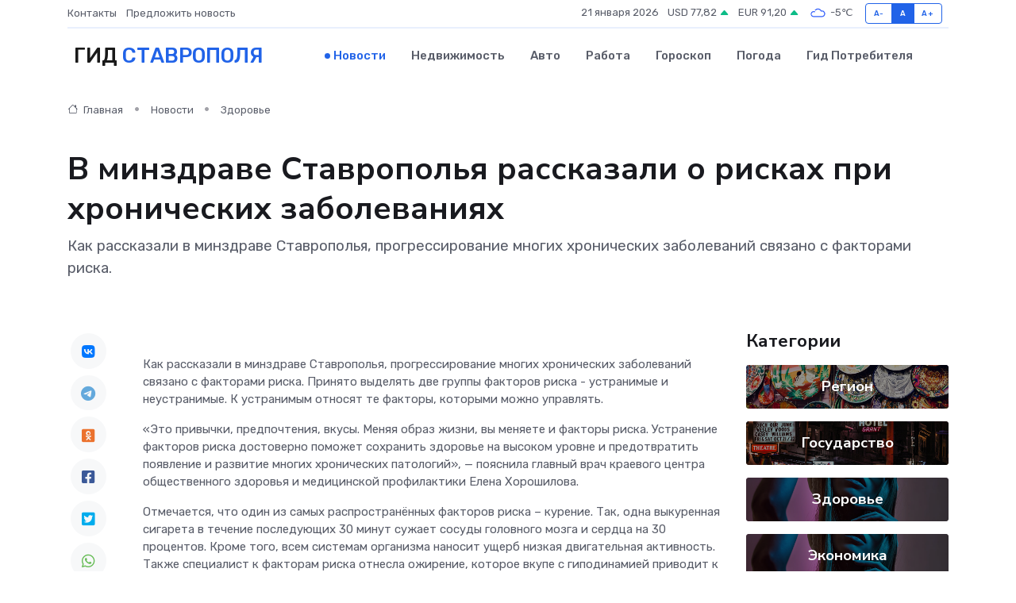

--- FILE ---
content_type: text/html; charset=UTF-8
request_url: https://stavropol-gid.ru/news/zdorove/v-minzdrave-stavropolya-rasskazali-o-riskah-pri-hronicheskih-zabolevaniyah.htm
body_size: 9407
content:
<!DOCTYPE html>
<html lang="ru">
<head>
	<meta charset="utf-8">
	<meta name="csrf-token" content="2sYcvpoIRspES2rNFcLbp0MS9kZxOdNJfAiH2N5j">
    <meta http-equiv="X-UA-Compatible" content="IE=edge">
    <meta name="viewport" content="width=device-width, initial-scale=1">
    <title>В минздраве Ставрополья рассказали о рисках при хронических заболеваниях - новости Ставрополя</title>
    <meta name="description" property="description" content="Как рассказали в минздраве Ставрополья, прогрессирование многих хронических заболеваний связано с факторами риска.">
    
    <meta property="fb:pages" content="105958871990207" />
    <link rel="shortcut icon" type="image/x-icon" href="https://stavropol-gid.ru/favicon.svg">
    <link rel="canonical" href="https://stavropol-gid.ru/news/zdorove/v-minzdrave-stavropolya-rasskazali-o-riskah-pri-hronicheskih-zabolevaniyah.htm">
    <link rel="preconnect" href="https://fonts.gstatic.com">
    <link rel="dns-prefetch" href="https://fonts.googleapis.com">
    <link rel="dns-prefetch" href="https://pagead2.googlesyndication.com">
    <link rel="dns-prefetch" href="https://res.cloudinary.com">
    <link href="https://fonts.googleapis.com/css2?family=Nunito+Sans:wght@400;700&family=Rubik:wght@400;500;700&display=swap" rel="stylesheet">
    <link rel="stylesheet" type="text/css" href="https://stavropol-gid.ru/assets/font-awesome/css/all.min.css">
    <link rel="stylesheet" type="text/css" href="https://stavropol-gid.ru/assets/bootstrap-icons/bootstrap-icons.css">
    <link rel="stylesheet" type="text/css" href="https://stavropol-gid.ru/assets/tiny-slider/tiny-slider.css">
    <link rel="stylesheet" type="text/css" href="https://stavropol-gid.ru/assets/glightbox/css/glightbox.min.css">
    <link rel="stylesheet" type="text/css" href="https://stavropol-gid.ru/assets/plyr/plyr.css">
    <link id="style-switch" rel="stylesheet" type="text/css" href="https://stavropol-gid.ru/assets/css/style.css">
    <link rel="stylesheet" type="text/css" href="https://stavropol-gid.ru/assets/css/style2.css">

    <meta name="twitter:card" content="summary">
    <meta name="twitter:site" content="@mysite">
    <meta name="twitter:title" content="В минздраве Ставрополья рассказали о рисках при хронических заболеваниях - новости Ставрополя">
    <meta name="twitter:description" content="Как рассказали в минздраве Ставрополья, прогрессирование многих хронических заболеваний связано с факторами риска.">
    <meta name="twitter:creator" content="@mysite">
    <meta name="twitter:image:src" content="https://stavropol-gid.ru/images/logo.gif">
    <meta name="twitter:domain" content="stavropol-gid.ru">
    <meta name="twitter:card" content="summary_large_image" /><meta name="twitter:image" content="https://stavropol-gid.ru/images/logo.gif">

    <meta property="og:url" content="http://stavropol-gid.ru/news/zdorove/v-minzdrave-stavropolya-rasskazali-o-riskah-pri-hronicheskih-zabolevaniyah.htm">
    <meta property="og:title" content="В минздраве Ставрополья рассказали о рисках при хронических заболеваниях - новости Ставрополя">
    <meta property="og:description" content="Как рассказали в минздраве Ставрополья, прогрессирование многих хронических заболеваний связано с факторами риска.">
    <meta property="og:type" content="website">
    <meta property="og:image" content="https://stavropol-gid.ru/images/logo.gif">
    <meta property="og:locale" content="ru_RU">
    <meta property="og:site_name" content="Гид Ставрополя">
    

    <link rel="image_src" href="https://stavropol-gid.ru/images/logo.gif" />

    <link rel="alternate" type="application/rss+xml" href="https://stavropol-gid.ru/feed" title="Ставрополь: гид, новости, афиша">
        <script async src="https://pagead2.googlesyndication.com/pagead/js/adsbygoogle.js"></script>
    <script>
        (adsbygoogle = window.adsbygoogle || []).push({
            google_ad_client: "ca-pub-0899253526956684",
            enable_page_level_ads: true
        });
    </script>
        
    
    
    
    <script>if (window.top !== window.self) window.top.location.replace(window.self.location.href);</script>
    <script>if(self != top) { top.location=document.location;}</script>

<!-- Google tag (gtag.js) -->
<script async src="https://www.googletagmanager.com/gtag/js?id=G-71VQP5FD0J"></script>
<script>
  window.dataLayer = window.dataLayer || [];
  function gtag(){dataLayer.push(arguments);}
  gtag('js', new Date());

  gtag('config', 'G-71VQP5FD0J');
</script>
</head>
<body>
<script type="text/javascript" > (function(m,e,t,r,i,k,a){m[i]=m[i]||function(){(m[i].a=m[i].a||[]).push(arguments)}; m[i].l=1*new Date();k=e.createElement(t),a=e.getElementsByTagName(t)[0],k.async=1,k.src=r,a.parentNode.insertBefore(k,a)}) (window, document, "script", "https://mc.yandex.ru/metrika/tag.js", "ym"); ym(56343448, "init", {}); ym(86840228, "init", { clickmap:true, trackLinks:true, accurateTrackBounce:true, webvisor:true });</script> <noscript><div><img src="https://mc.yandex.ru/watch/56343448" style="position:absolute; left:-9999px;" alt="" /><img src="https://mc.yandex.ru/watch/86840228" style="position:absolute; left:-9999px;" alt="" /></div></noscript>
<script type="text/javascript">
    new Image().src = "//counter.yadro.ru/hit?r"+escape(document.referrer)+((typeof(screen)=="undefined")?"":";s"+screen.width+"*"+screen.height+"*"+(screen.colorDepth?screen.colorDepth:screen.pixelDepth))+";u"+escape(document.URL)+";h"+escape(document.title.substring(0,150))+";"+Math.random();
</script>
<!-- Rating@Mail.ru counter -->
<script type="text/javascript">
var _tmr = window._tmr || (window._tmr = []);
_tmr.push({id: "3138453", type: "pageView", start: (new Date()).getTime()});
(function (d, w, id) {
  if (d.getElementById(id)) return;
  var ts = d.createElement("script"); ts.type = "text/javascript"; ts.async = true; ts.id = id;
  ts.src = "https://top-fwz1.mail.ru/js/code.js";
  var f = function () {var s = d.getElementsByTagName("script")[0]; s.parentNode.insertBefore(ts, s);};
  if (w.opera == "[object Opera]") { d.addEventListener("DOMContentLoaded", f, false); } else { f(); }
})(document, window, "topmailru-code");
</script><noscript><div>
<img src="https://top-fwz1.mail.ru/counter?id=3138453;js=na" style="border:0;position:absolute;left:-9999px;" alt="Top.Mail.Ru" />
</div></noscript>
<!-- //Rating@Mail.ru counter -->

<header class="navbar-light navbar-sticky header-static">
    <div class="navbar-top d-none d-lg-block small">
        <div class="container">
            <div class="d-md-flex justify-content-between align-items-center my-1">
                <!-- Top bar left -->
                <ul class="nav">
                    <li class="nav-item">
                        <a class="nav-link ps-0" href="https://stavropol-gid.ru/contacts">Контакты</a>
                    </li>
                    <li class="nav-item">
                        <a class="nav-link ps-0" href="https://stavropol-gid.ru/sendnews">Предложить новость</a>
                    </li>
                    
                </ul>
                <!-- Top bar right -->
                <div class="d-flex align-items-center">
                    
                    <ul class="list-inline mb-0 text-center text-sm-end me-3">
						<li class="list-inline-item">
							<span>21 января 2026</span>
						</li>
                        <li class="list-inline-item">
                            <a class="nav-link px-0" href="https://stavropol-gid.ru/currency">
                                <span>USD 77,82 <i class="bi bi-caret-up-fill text-success"></i></span>
                            </a>
						</li>
                        <li class="list-inline-item">
                            <a class="nav-link px-0" href="https://stavropol-gid.ru/currency">
                                <span>EUR 91,20 <i class="bi bi-caret-up-fill text-success"></i></span>
                            </a>
						</li>
						<li class="list-inline-item">
                            <a class="nav-link px-0" href="https://stavropol-gid.ru/pogoda">
                                <svg xmlns="http://www.w3.org/2000/svg" width="25" height="25" viewBox="0 0 30 30"><path fill="#315EFB" fill-rule="evenodd" d="M25.036 13.066a4.948 4.948 0 0 1 0 5.868A4.99 4.99 0 0 1 20.99 21H8.507a4.49 4.49 0 0 1-3.64-1.86 4.458 4.458 0 0 1 0-5.281A4.491 4.491 0 0 1 8.506 12c.686 0 1.37.159 1.996.473a.5.5 0 0 1 .16.766l-.33.399a.502.502 0 0 1-.598.132 2.976 2.976 0 0 0-3.346.608 3.007 3.007 0 0 0 .334 4.532c.527.396 1.177.59 1.836.59H20.94a3.54 3.54 0 0 0 2.163-.711 3.497 3.497 0 0 0 1.358-3.206 3.45 3.45 0 0 0-.706-1.727A3.486 3.486 0 0 0 20.99 12.5c-.07 0-.138.016-.208.02-.328.02-.645.085-.947.192a.496.496 0 0 1-.63-.287 4.637 4.637 0 0 0-.445-.874 4.495 4.495 0 0 0-.584-.733A4.461 4.461 0 0 0 14.998 9.5a4.46 4.46 0 0 0-3.177 1.318 2.326 2.326 0 0 0-.135.147.5.5 0 0 1-.592.131 5.78 5.78 0 0 0-.453-.19.5.5 0 0 1-.21-.79A5.97 5.97 0 0 1 14.998 8a5.97 5.97 0 0 1 4.237 1.757c.398.399.704.85.966 1.319.262-.042.525-.076.79-.076a4.99 4.99 0 0 1 4.045 2.066zM0 0v30V0zm30 0v30V0z"></path></svg>
                                <span>-5&#8451;</span>
                            </a>
						</li>
					</ul>

                    <!-- Font size accessibility START -->
                    <div class="btn-group me-2" role="group" aria-label="font size changer">
                        <input type="radio" class="btn-check" name="fntradio" id="font-sm">
                        <label class="btn btn-xs btn-outline-primary mb-0" for="font-sm">A-</label>

                        <input type="radio" class="btn-check" name="fntradio" id="font-default" checked>
                        <label class="btn btn-xs btn-outline-primary mb-0" for="font-default">A</label>

                        <input type="radio" class="btn-check" name="fntradio" id="font-lg">
                        <label class="btn btn-xs btn-outline-primary mb-0" for="font-lg">A+</label>
                    </div>

                    
                </div>
            </div>
            <!-- Divider -->
            <div class="border-bottom border-2 border-primary opacity-1"></div>
        </div>
    </div>

    <!-- Logo Nav START -->
    <nav class="navbar navbar-expand-lg">
        <div class="container">
            <!-- Logo START -->
            <a class="navbar-brand" href="https://stavropol-gid.ru" style="text-align: end;">
                
                			<span class="ms-2 fs-3 text-uppercase fw-normal">Гид <span style="color: #2163e8;">Ставрополя</span></span>
                            </a>
            <!-- Logo END -->

            <!-- Responsive navbar toggler -->
            <button class="navbar-toggler ms-auto" type="button" data-bs-toggle="collapse"
                data-bs-target="#navbarCollapse" aria-controls="navbarCollapse" aria-expanded="false"
                aria-label="Toggle navigation">
                <span class="text-body h6 d-none d-sm-inline-block">Menu</span>
                <span class="navbar-toggler-icon"></span>
            </button>

            <!-- Main navbar START -->
            <div class="collapse navbar-collapse" id="navbarCollapse">
                <ul class="navbar-nav navbar-nav-scroll mx-auto">
                                        <li class="nav-item"> <a class="nav-link active" href="https://stavropol-gid.ru/news">Новости</a></li>
                                        <li class="nav-item"> <a class="nav-link" href="https://stavropol-gid.ru/realty">Недвижимость</a></li>
                                        <li class="nav-item"> <a class="nav-link" href="https://stavropol-gid.ru/auto">Авто</a></li>
                                        <li class="nav-item"> <a class="nav-link" href="https://stavropol-gid.ru/job">Работа</a></li>
                                        <li class="nav-item"> <a class="nav-link" href="https://stavropol-gid.ru/horoscope">Гороскоп</a></li>
                                        <li class="nav-item"> <a class="nav-link" href="https://stavropol-gid.ru/pogoda">Погода</a></li>
                                        <li class="nav-item"> <a class="nav-link" href="https://stavropol-gid.ru/poleznoe">Гид потребителя</a></li>
                                    </ul>
            </div>
            <!-- Main navbar END -->

            
        </div>
    </nav>
    <!-- Logo Nav END -->
</header>
    <main>
        <!-- =======================
                Main content START -->
        <section class="pt-3 pb-lg-5">
            <div class="container" data-sticky-container>
                <div class="row">
                    <!-- Main Post START -->
                    <div class="col-lg-9">
                        <!-- Categorie Detail START -->
                        <div class="mb-4">
							<nav aria-label="breadcrumb" itemscope itemtype="http://schema.org/BreadcrumbList">
								<ol class="breadcrumb breadcrumb-dots">
									<li class="breadcrumb-item" itemprop="itemListElement" itemscope itemtype="http://schema.org/ListItem">
										<meta itemprop="name" content="Гид Ставрополя">
										<meta itemprop="position" content="1">
										<meta itemprop="item" content="https://stavropol-gid.ru">
										<a itemprop="url" href="https://stavropol-gid.ru">
										<i class="bi bi-house me-1"></i> Главная
										</a>
									</li>
									<li class="breadcrumb-item" itemprop="itemListElement" itemscope itemtype="http://schema.org/ListItem">
										<meta itemprop="name" content="Новости">
										<meta itemprop="position" content="2">
										<meta itemprop="item" content="https://stavropol-gid.ru/news">
										<a itemprop="url" href="https://stavropol-gid.ru/news"> Новости</a>
									</li>
									<li class="breadcrumb-item" aria-current="page" itemprop="itemListElement" itemscope itemtype="http://schema.org/ListItem">
										<meta itemprop="name" content="Здоровье">
										<meta itemprop="position" content="3">
										<meta itemprop="item" content="https://stavropol-gid.ru/news/zdorove">
										<a itemprop="url" href="https://stavropol-gid.ru/news/zdorove"> Здоровье</a>
									</li>
									<li aria-current="page" itemprop="itemListElement" itemscope itemtype="http://schema.org/ListItem">
									<meta itemprop="name" content="В минздраве Ставрополья рассказали о рисках при хронических заболеваниях">
									<meta itemprop="position" content="4" />
									<meta itemprop="item" content="https://stavropol-gid.ru/news/zdorove/v-minzdrave-stavropolya-rasskazali-o-riskah-pri-hronicheskih-zabolevaniyah.htm">
									</li>
								</ol>
							</nav>
						
                        </div>
                    </div>
                </div>
                <div class="row align-items-center">
                                                        <!-- Content -->
                    <div class="col-md-12 mt-4 mt-md-0">
                                            <h1 class="display-6">В минздраве Ставрополья рассказали о рисках при хронических заболеваниях</h1>
                        <p class="lead">Как рассказали в минздраве Ставрополья, прогрессирование многих хронических заболеваний связано с факторами риска.</p>
                    </div>
				                                    </div>
            </div>
        </section>
        <!-- =======================
        Main START -->
        <section class="pt-0">
            <div class="container position-relative" data-sticky-container>
                <div class="row">
                    <!-- Left sidebar START -->
                    <div class="col-md-1">
                        <div class="text-start text-lg-center mb-5" data-sticky data-margin-top="80" data-sticky-for="767">
                            <style>
                                .fa-vk::before {
                                    color: #07f;
                                }
                                .fa-telegram::before {
                                    color: #64a9dc;
                                }
                                .fa-facebook-square::before {
                                    color: #3b5998;
                                }
                                .fa-odnoklassniki-square::before {
                                    color: #eb722e;
                                }
                                .fa-twitter-square::before {
                                    color: #00aced;
                                }
                                .fa-whatsapp::before {
                                    color: #65bc54;
                                }
                                .fa-viber::before {
                                    color: #7b519d;
                                }
                                .fa-moimir svg {
                                    background-color: #168de2;
                                    height: 18px;
                                    width: 18px;
                                    background-size: 18px 18px;
                                    border-radius: 4px;
                                    margin-bottom: 2px;
                                }
                            </style>
                            <ul class="nav text-white-force">
                                <li class="nav-item">
                                    <a class="nav-link icon-md rounded-circle m-1 p-0 fs-5 bg-light" href="https://vk.com/share.php?url=https://stavropol-gid.ru/news/zdorove/v-minzdrave-stavropolya-rasskazali-o-riskah-pri-hronicheskih-zabolevaniyah.htm&title=В минздраве Ставрополья рассказали о рисках при хронических заболеваниях - новости Ставрополя&utm_source=share" rel="nofollow" target="_blank">
                                        <i class="fab fa-vk align-middle text-body"></i>
                                    </a>
                                </li>
                                <li class="nav-item">
                                    <a class="nav-link icon-md rounded-circle m-1 p-0 fs-5 bg-light" href="https://t.me/share/url?url=https://stavropol-gid.ru/news/zdorove/v-minzdrave-stavropolya-rasskazali-o-riskah-pri-hronicheskih-zabolevaniyah.htm&text=В минздраве Ставрополья рассказали о рисках при хронических заболеваниях - новости Ставрополя&utm_source=share" rel="nofollow" target="_blank">
                                        <i class="fab fa-telegram align-middle text-body"></i>
                                    </a>
                                </li>
                                <li class="nav-item">
                                    <a class="nav-link icon-md rounded-circle m-1 p-0 fs-5 bg-light" href="https://connect.ok.ru/offer?url=https://stavropol-gid.ru/news/zdorove/v-minzdrave-stavropolya-rasskazali-o-riskah-pri-hronicheskih-zabolevaniyah.htm&title=В минздраве Ставрополья рассказали о рисках при хронических заболеваниях - новости Ставрополя&utm_source=share" rel="nofollow" target="_blank">
                                        <i class="fab fa-odnoklassniki-square align-middle text-body"></i>
                                    </a>
                                </li>
                                <li class="nav-item">
                                    <a class="nav-link icon-md rounded-circle m-1 p-0 fs-5 bg-light" href="https://www.facebook.com/sharer.php?src=sp&u=https://stavropol-gid.ru/news/zdorove/v-minzdrave-stavropolya-rasskazali-o-riskah-pri-hronicheskih-zabolevaniyah.htm&title=В минздраве Ставрополья рассказали о рисках при хронических заболеваниях - новости Ставрополя&utm_source=share" rel="nofollow" target="_blank">
                                        <i class="fab fa-facebook-square align-middle text-body"></i>
                                    </a>
                                </li>
                                <li class="nav-item">
                                    <a class="nav-link icon-md rounded-circle m-1 p-0 fs-5 bg-light" href="https://twitter.com/intent/tweet?text=В минздраве Ставрополья рассказали о рисках при хронических заболеваниях - новости Ставрополя&url=https://stavropol-gid.ru/news/zdorove/v-minzdrave-stavropolya-rasskazali-o-riskah-pri-hronicheskih-zabolevaniyah.htm&utm_source=share" rel="nofollow" target="_blank">
                                        <i class="fab fa-twitter-square align-middle text-body"></i>
                                    </a>
                                </li>
                                <li class="nav-item">
                                    <a class="nav-link icon-md rounded-circle m-1 p-0 fs-5 bg-light" href="https://api.whatsapp.com/send?text=В минздраве Ставрополья рассказали о рисках при хронических заболеваниях - новости Ставрополя https://stavropol-gid.ru/news/zdorove/v-minzdrave-stavropolya-rasskazali-o-riskah-pri-hronicheskih-zabolevaniyah.htm&utm_source=share" rel="nofollow" target="_blank">
                                        <i class="fab fa-whatsapp align-middle text-body"></i>
                                    </a>
                                </li>
                                <li class="nav-item">
                                    <a class="nav-link icon-md rounded-circle m-1 p-0 fs-5 bg-light" href="viber://forward?text=В минздраве Ставрополья рассказали о рисках при хронических заболеваниях - новости Ставрополя https://stavropol-gid.ru/news/zdorove/v-minzdrave-stavropolya-rasskazali-o-riskah-pri-hronicheskih-zabolevaniyah.htm&utm_source=share" rel="nofollow" target="_blank">
                                        <i class="fab fa-viber align-middle text-body"></i>
                                    </a>
                                </li>
                                <li class="nav-item">
                                    <a class="nav-link icon-md rounded-circle m-1 p-0 fs-5 bg-light" href="https://connect.mail.ru/share?url=https://stavropol-gid.ru/news/zdorove/v-minzdrave-stavropolya-rasskazali-o-riskah-pri-hronicheskih-zabolevaniyah.htm&title=В минздраве Ставрополья рассказали о рисках при хронических заболеваниях - новости Ставрополя&utm_source=share" rel="nofollow" target="_blank">
                                        <i class="fab fa-moimir align-middle text-body"><svg viewBox='0 0 24 24' xmlns='http://www.w3.org/2000/svg'><path d='M8.889 9.667a1.333 1.333 0 100-2.667 1.333 1.333 0 000 2.667zm6.222 0a1.333 1.333 0 100-2.667 1.333 1.333 0 000 2.667zm4.77 6.108l-1.802-3.028a.879.879 0 00-1.188-.307.843.843 0 00-.313 1.166l.214.36a6.71 6.71 0 01-4.795 1.996 6.711 6.711 0 01-4.792-1.992l.217-.364a.844.844 0 00-.313-1.166.878.878 0 00-1.189.307l-1.8 3.028a.844.844 0 00.312 1.166.88.88 0 001.189-.307l.683-1.147a8.466 8.466 0 005.694 2.18 8.463 8.463 0 005.698-2.184l.685 1.151a.873.873 0 001.189.307.844.844 0 00.312-1.166z' fill='#FFF' fill-rule='evenodd'/></svg></i>
                                    </a>
                                </li>
                                
                            </ul>
                        </div>
                    </div>
                    <!-- Left sidebar END -->

                    <!-- Main Content START -->
                    <div class="col-md-10 col-lg-8 mb-5">
                        <div class="mb-4">
                                                    </div>
                        <div itemscope itemtype="http://schema.org/NewsArticle">
                            <meta itemprop="headline" content="В минздраве Ставрополья рассказали о рисках при хронических заболеваниях">
                            <meta itemprop="identifier" content="https://stavropol-gid.ru/8407632">
                            <span itemprop="articleBody"><p> Как рассказали в минздраве Ставрополья, прогрессирование многих хронических заболеваний связано с факторами риска. Принято выделять две группы факторов риска - устранимые и неустранимые. К устранимым относят те факторы, которыми можно управлять. </p>  

<p> «Это привычки, предпочтения, вкусы. Меняя образ жизни, вы меняете и факторы риска. Устранение факторов риска достоверно поможет сохранить здоровье на высоком уровне и предотвратить появление и развитие многих хронических патологий», — пояснила главный врач краевого центра общественного здоровья и медицинской профилактики Елена Хорошилова. </p>

  <p> Отмечается, что один из самых распространённых факторов риска – курение. Так, одна выкуренная сигарета в течение последующих 30 минут сужает сосуды головного мозга и сердца на 30 процентов. Кроме того, всем системам организма наносит ущерб низкая двигательная активность. Также специалист к факторам риска отнесла ожирение, которое вкупе с гиподинамией приводит к нарушению обмена веществ, высокое артериальное давление, высокий уровень холестерина и стрессы. </p>

  <p> Ранее губернатор Ставрополья Владимир Владимиров  сообщал  , что в Михайловске в 2024 году планируют открыть городскую поликлинику. </p></span>
                        </div>
                                                                        <div><a href="https://www.stapravda.ru/20240119/v_minzdrave_stavropolya_rasskazali_o_riskah_pri_hronicheskih_zab_212008.html" target="_blank" rel="author">Источник</a></div>
                                                                        <div class="col-12 mt-3"><a href="https://stavropol-gid.ru/sendnews">Предложить новость</a></div>
                        <div class="col-12 mt-5">
                            <h2 class="my-3">Последние новости</h2>
                            <div class="row gy-4">
                                <!-- Card item START -->
<div class="col-sm-6">
    <div class="card" itemscope="" itemtype="http://schema.org/BlogPosting">
        <!-- Card img -->
        <div class="position-relative">
                        <img class="card-img" src="https://res.cloudinary.com/dbb7qnvny/image/upload/c_fill,w_420,h_315,q_auto,g_face/vzjogqn09gm840qrfd5j" alt="Типовые неисправности частотных преобразователей: диагностика и решение" itemprop="image">
                    </div>
        <div class="card-body px-0 pt-3" itemprop="name">
            <h4 class="card-title" itemprop="headline"><a href="https://stavropol-gid.ru/news/ekonomika/tipovye-neispravnosti-chastotnyh-preobrazovateley-diagnostika-i-reshenie.htm"
                    class="btn-link text-reset fw-bold" itemprop="url">Типовые неисправности частотных преобразователей: диагностика и решение</a></h4>
            <p class="card-text" itemprop="articleBody">Практическое руководство для тех, кто хочет разобраться в причинах поломок и методах их устранения</p>
        </div>
        <meta itemprop="author" content="Редактор"/>
        <meta itemscope itemprop="mainEntityOfPage" itemType="https://schema.org/WebPage" itemid="https://stavropol-gid.ru/news/ekonomika/tipovye-neispravnosti-chastotnyh-preobrazovateley-diagnostika-i-reshenie.htm"/>
        <meta itemprop="dateModified" content="2025-11-23"/>
        <meta itemprop="datePublished" content="2025-11-23"/>
    </div>
</div>
<!-- Card item END -->
<!-- Card item START -->
<div class="col-sm-6">
    <div class="card" itemscope="" itemtype="http://schema.org/BlogPosting">
        <!-- Card img -->
        <div class="position-relative">
                        <img class="card-img" src="https://res.cloudinary.com/dbb7qnvny/image/upload/c_fill,w_420,h_315,q_auto,g_face/s5ruxpunvooyirjpimut" alt="Матрасы из латекса, мемори и кокоса для детей: в чем разница и что лучше выбрать" itemprop="image">
                    </div>
        <div class="card-body px-0 pt-3" itemprop="name">
            <h4 class="card-title" itemprop="headline"><a href="https://stavropol-gid.ru/news/ekonomika/matrasy-iz-lateksa-memori-i-kokosa-dlya-detey-v-chem-raznica-i-chto-luchshe-vybrat.htm"
                    class="btn-link text-reset fw-bold" itemprop="url">Матрасы из латекса, мемори и кокоса для детей: в чем разница и что лучше выбрать</a></h4>
            <p class="card-text" itemprop="articleBody">Сравнение популярных материалов для детских матрасов: особенности, преимущества и недостатки, чтобы помочь родителям выбрать лучший вариант для здоровья и сна ребенка.</p>
        </div>
        <meta itemprop="author" content="Редактор"/>
        <meta itemscope itemprop="mainEntityOfPage" itemType="https://schema.org/WebPage" itemid="https://stavropol-gid.ru/news/ekonomika/matrasy-iz-lateksa-memori-i-kokosa-dlya-detey-v-chem-raznica-i-chto-luchshe-vybrat.htm"/>
        <meta itemprop="dateModified" content="2025-09-18"/>
        <meta itemprop="datePublished" content="2025-09-18"/>
    </div>
</div>
<!-- Card item END -->
<!-- Card item START -->
<div class="col-sm-6">
    <div class="card" itemscope="" itemtype="http://schema.org/BlogPosting">
        <!-- Card img -->
        <div class="position-relative">
                        <img class="card-img" src="https://res.cloudinary.com/dbb7qnvny/image/upload/c_fill,w_420,h_315,q_auto,g_face/ilxsoo3jovsb4qx0egad" alt="В России 5 апреля отмечается День неонатолога" itemprop="image">
                    </div>
        <div class="card-body px-0 pt-3" itemprop="name">
            <h4 class="card-title" itemprop="headline"><a href="https://stavropol-gid.ru/news/gosudarstvo/v-rossii-5-aprelya-otmechaetsya-den-neonatologa.htm"
                    class="btn-link text-reset fw-bold" itemprop="url">В России 5 апреля отмечается День неонатолога</a></h4>
            <p class="card-text" itemprop="articleBody">Неонатолог - первый врач в жизни каждого. Специалист этой профессии следит за состоянием младенца в течение первых месяцев жизни.</p>
        </div>
        <meta itemprop="author" content="Редактор"/>
        <meta itemscope itemprop="mainEntityOfPage" itemType="https://schema.org/WebPage" itemid="https://stavropol-gid.ru/news/gosudarstvo/v-rossii-5-aprelya-otmechaetsya-den-neonatologa.htm"/>
        <meta itemprop="dateModified" content="2025-04-06"/>
        <meta itemprop="datePublished" content="2025-04-06"/>
    </div>
</div>
<!-- Card item END -->
<!-- Card item START -->
<div class="col-sm-6">
    <div class="card" itemscope="" itemtype="http://schema.org/BlogPosting">
        <!-- Card img -->
        <div class="position-relative">
            <img class="card-img" src="https://res.cloudinary.com/di7jztv5p/image/upload/c_fill,w_420,h_315,q_auto,g_face/gqei5n34zp6qzkg1iovk" alt="Когда скидки превращаются в ловушку: как маркетологи учат нас тратить" itemprop="image">
        </div>
        <div class="card-body px-0 pt-3" itemprop="name">
            <h4 class="card-title" itemprop="headline"><a href="https://ulan-ude-city.ru/news/ekonomika/kogda-skidki-prevraschayutsya-v-lovushku-kak-marketologi-uchat-nas-tratit.htm" class="btn-link text-reset fw-bold" itemprop="url">Когда скидки превращаются в ловушку: как маркетологи учат нас тратить</a></h4>
            <p class="card-text" itemprop="articleBody">Почему “-50% только сегодня” не всегда значит выгоду, как скидки играют на эмоциях и почему даже рациональные люди становятся жертвами маркетинговых трюков.</p>
        </div>
        <meta itemprop="author" content="Редактор"/>
        <meta itemscope itemprop="mainEntityOfPage" itemType="https://schema.org/WebPage" itemid="https://ulan-ude-city.ru/news/ekonomika/kogda-skidki-prevraschayutsya-v-lovushku-kak-marketologi-uchat-nas-tratit.htm"/>
        <meta itemprop="dateModified" content="2026-01-21"/>
        <meta itemprop="datePublished" content="2026-01-21"/>
    </div>
</div>
<!-- Card item END -->
                            </div>
                        </div>
						<div class="col-12 bg-primary bg-opacity-10 p-2 mt-3 rounded">
							На этом сайте вы найдете актуальные <a href="https://petropavlovsk-kamchatskij-gid.ru/job">вакансии в Петропавловске-Камчатском</a> с предложениями работы от ведущих работодателей города
						</div>
                        <!-- Comments START -->
                        <div class="mt-5">
                            <h3>Комментарии (0)</h3>
                        </div>
                        <!-- Comments END -->
                        <!-- Reply START -->
                        <div>
                            <h3>Добавить комментарий</h3>
                            <small>Ваш email не публикуется. Обязательные поля отмечены *</small>
                            <form class="row g-3 mt-2">
                                <div class="col-md-6">
                                    <label class="form-label">Имя *</label>
                                    <input type="text" class="form-control" aria-label="First name">
                                </div>
                                <div class="col-md-6">
                                    <label class="form-label">Email *</label>
                                    <input type="email" class="form-control">
                                </div>
                                <div class="col-12">
                                    <label class="form-label">Текст комментария *</label>
                                    <textarea class="form-control" rows="3"></textarea>
                                </div>
                                <div class="col-12">
                                    <button type="submit" class="btn btn-primary">Оставить комментарий</button>
                                </div>
                            </form>
                        </div>
                        <!-- Reply END -->
                    </div>
                    <!-- Main Content END -->
                    <!-- Right sidebar START -->
                    <div class="col-lg-3 d-none d-lg-block">
                        <div data-sticky data-margin-top="80" data-sticky-for="991">
                            <!-- Categories -->
                            <div>
                                <h4 class="mb-3">Категории</h4>
                                                                    <!-- Category item -->
                                    <div class="text-center mb-3 card-bg-scale position-relative overflow-hidden rounded"
                                        style="background-image:url(https://stavropol-gid.ru/assets/images/blog/4by3/04.jpg); background-position: center left; background-size: cover;">
                                        <div class="bg-dark-overlay-4 p-3">
                                            <a href="https://stavropol-gid.ru/news/region"
                                                class="stretched-link btn-link fw-bold text-white h5">Регион</a>
                                        </div>
                                    </div>
                                                                    <!-- Category item -->
                                    <div class="text-center mb-3 card-bg-scale position-relative overflow-hidden rounded"
                                        style="background-image:url(https://stavropol-gid.ru/assets/images/blog/4by3/01.jpg); background-position: center left; background-size: cover;">
                                        <div class="bg-dark-overlay-4 p-3">
                                            <a href="https://stavropol-gid.ru/news/gosudarstvo"
                                                class="stretched-link btn-link fw-bold text-white h5">Государство</a>
                                        </div>
                                    </div>
                                                                    <!-- Category item -->
                                    <div class="text-center mb-3 card-bg-scale position-relative overflow-hidden rounded"
                                        style="background-image:url(https://stavropol-gid.ru/assets/images/blog/4by3/08.jpg); background-position: center left; background-size: cover;">
                                        <div class="bg-dark-overlay-4 p-3">
                                            <a href="https://stavropol-gid.ru/news/zdorove"
                                                class="stretched-link btn-link fw-bold text-white h5">Здоровье</a>
                                        </div>
                                    </div>
                                                                    <!-- Category item -->
                                    <div class="text-center mb-3 card-bg-scale position-relative overflow-hidden rounded"
                                        style="background-image:url(https://stavropol-gid.ru/assets/images/blog/4by3/08.jpg); background-position: center left; background-size: cover;">
                                        <div class="bg-dark-overlay-4 p-3">
                                            <a href="https://stavropol-gid.ru/news/ekonomika"
                                                class="stretched-link btn-link fw-bold text-white h5">Экономика</a>
                                        </div>
                                    </div>
                                                                    <!-- Category item -->
                                    <div class="text-center mb-3 card-bg-scale position-relative overflow-hidden rounded"
                                        style="background-image:url(https://stavropol-gid.ru/assets/images/blog/4by3/04.jpg); background-position: center left; background-size: cover;">
                                        <div class="bg-dark-overlay-4 p-3">
                                            <a href="https://stavropol-gid.ru/news/politika"
                                                class="stretched-link btn-link fw-bold text-white h5">Политика</a>
                                        </div>
                                    </div>
                                                                    <!-- Category item -->
                                    <div class="text-center mb-3 card-bg-scale position-relative overflow-hidden rounded"
                                        style="background-image:url(https://stavropol-gid.ru/assets/images/blog/4by3/03.jpg); background-position: center left; background-size: cover;">
                                        <div class="bg-dark-overlay-4 p-3">
                                            <a href="https://stavropol-gid.ru/news/nauka-i-obrazovanie"
                                                class="stretched-link btn-link fw-bold text-white h5">Наука и Образование</a>
                                        </div>
                                    </div>
                                                                    <!-- Category item -->
                                    <div class="text-center mb-3 card-bg-scale position-relative overflow-hidden rounded"
                                        style="background-image:url(https://stavropol-gid.ru/assets/images/blog/4by3/06.jpg); background-position: center left; background-size: cover;">
                                        <div class="bg-dark-overlay-4 p-3">
                                            <a href="https://stavropol-gid.ru/news/proisshestviya"
                                                class="stretched-link btn-link fw-bold text-white h5">Происшествия</a>
                                        </div>
                                    </div>
                                                                    <!-- Category item -->
                                    <div class="text-center mb-3 card-bg-scale position-relative overflow-hidden rounded"
                                        style="background-image:url(https://stavropol-gid.ru/assets/images/blog/4by3/02.jpg); background-position: center left; background-size: cover;">
                                        <div class="bg-dark-overlay-4 p-3">
                                            <a href="https://stavropol-gid.ru/news/religiya"
                                                class="stretched-link btn-link fw-bold text-white h5">Религия</a>
                                        </div>
                                    </div>
                                                                    <!-- Category item -->
                                    <div class="text-center mb-3 card-bg-scale position-relative overflow-hidden rounded"
                                        style="background-image:url(https://stavropol-gid.ru/assets/images/blog/4by3/07.jpg); background-position: center left; background-size: cover;">
                                        <div class="bg-dark-overlay-4 p-3">
                                            <a href="https://stavropol-gid.ru/news/kultura"
                                                class="stretched-link btn-link fw-bold text-white h5">Культура</a>
                                        </div>
                                    </div>
                                                                    <!-- Category item -->
                                    <div class="text-center mb-3 card-bg-scale position-relative overflow-hidden rounded"
                                        style="background-image:url(https://stavropol-gid.ru/assets/images/blog/4by3/03.jpg); background-position: center left; background-size: cover;">
                                        <div class="bg-dark-overlay-4 p-3">
                                            <a href="https://stavropol-gid.ru/news/sport"
                                                class="stretched-link btn-link fw-bold text-white h5">Спорт</a>
                                        </div>
                                    </div>
                                                                    <!-- Category item -->
                                    <div class="text-center mb-3 card-bg-scale position-relative overflow-hidden rounded"
                                        style="background-image:url(https://stavropol-gid.ru/assets/images/blog/4by3/07.jpg); background-position: center left; background-size: cover;">
                                        <div class="bg-dark-overlay-4 p-3">
                                            <a href="https://stavropol-gid.ru/news/obschestvo"
                                                class="stretched-link btn-link fw-bold text-white h5">Общество</a>
                                        </div>
                                    </div>
                                                            </div>
                        </div>
                    </div>
                    <!-- Right sidebar END -->
                </div>
        </section>
    </main>
<footer class="bg-dark pt-5">
    
    <!-- Footer copyright START -->
    <div class="bg-dark-overlay-3 mt-5">
        <div class="container">
            <div class="row align-items-center justify-content-md-between py-4">
                <div class="col-md-6">
                    <!-- Copyright -->
                    <div class="text-center text-md-start text-primary-hover text-muted">
                        &#169;2026 Ставрополь. Все права защищены.
                    </div>
                </div>
                
            </div>
        </div>
    </div>
    <!-- Footer copyright END -->
    <script type="application/ld+json">
        {"@context":"https:\/\/schema.org","@type":"Organization","name":"\u0421\u0442\u0430\u0432\u0440\u043e\u043f\u043e\u043b\u044c - \u0433\u0438\u0434, \u043d\u043e\u0432\u043e\u0441\u0442\u0438, \u0430\u0444\u0438\u0448\u0430","url":"https:\/\/stavropol-gid.ru","sameAs":["https:\/\/vk.com\/public208120267","https:\/\/t.me\/stavropol_gid"]}
    </script>
</footer>
<!-- Back to top -->
<div class="back-top"><i class="bi bi-arrow-up-short"></i></div>
<script src="https://stavropol-gid.ru/assets/bootstrap/js/bootstrap.bundle.min.js"></script>
<script src="https://stavropol-gid.ru/assets/tiny-slider/tiny-slider.js"></script>
<script src="https://stavropol-gid.ru/assets/sticky-js/sticky.min.js"></script>
<script src="https://stavropol-gid.ru/assets/glightbox/js/glightbox.min.js"></script>
<script src="https://stavropol-gid.ru/assets/plyr/plyr.js"></script>
<script src="https://stavropol-gid.ru/assets/js/functions.js"></script>
<script src="https://yastatic.net/share2/share.js" async></script>
<script defer src="https://static.cloudflareinsights.com/beacon.min.js/vcd15cbe7772f49c399c6a5babf22c1241717689176015" integrity="sha512-ZpsOmlRQV6y907TI0dKBHq9Md29nnaEIPlkf84rnaERnq6zvWvPUqr2ft8M1aS28oN72PdrCzSjY4U6VaAw1EQ==" data-cf-beacon='{"version":"2024.11.0","token":"4e1cea4740614298a10edb8e945d4372","r":1,"server_timing":{"name":{"cfCacheStatus":true,"cfEdge":true,"cfExtPri":true,"cfL4":true,"cfOrigin":true,"cfSpeedBrain":true},"location_startswith":null}}' crossorigin="anonymous"></script>
</body>
</html>


--- FILE ---
content_type: text/html; charset=utf-8
request_url: https://www.google.com/recaptcha/api2/aframe
body_size: 248
content:
<!DOCTYPE HTML><html><head><meta http-equiv="content-type" content="text/html; charset=UTF-8"></head><body><script nonce="X3beYK5augAs6sPjebUTYA">/** Anti-fraud and anti-abuse applications only. See google.com/recaptcha */ try{var clients={'sodar':'https://pagead2.googlesyndication.com/pagead/sodar?'};window.addEventListener("message",function(a){try{if(a.source===window.parent){var b=JSON.parse(a.data);var c=clients[b['id']];if(c){var d=document.createElement('img');d.src=c+b['params']+'&rc='+(localStorage.getItem("rc::a")?sessionStorage.getItem("rc::b"):"");window.document.body.appendChild(d);sessionStorage.setItem("rc::e",parseInt(sessionStorage.getItem("rc::e")||0)+1);localStorage.setItem("rc::h",'1768998703936');}}}catch(b){}});window.parent.postMessage("_grecaptcha_ready", "*");}catch(b){}</script></body></html>